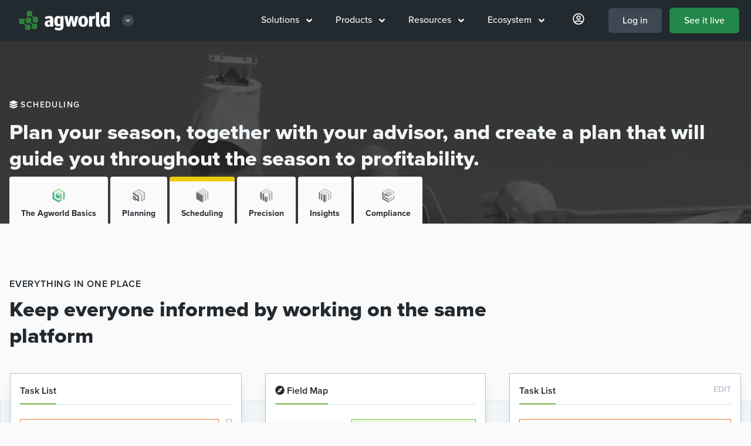

--- FILE ---
content_type: text/html; charset=UTF-8
request_url: https://www.agworld.com/us/products/scheduling/
body_size: 11122
content:
<!doctype html>
<html class="no-js" lang="en-us">

<head>

  <link rel="canonical" href="https://www.agworld.com/us/products/scheduling/" />
    <link rel="alternate" hreflang="en-US" href="https://www.agworld.com/us/products/scheduling/" />
    <link rel="alternate" hreflang="en-AU" href="https://www.agworld.com/au/products/scheduling/" />
    <link rel="alternate" hreflang="en-NZ" href="https://www.agworld.com/nz/products/scheduling/" />
    <link rel="alternate" hreflang="en-ZA" href="https://www.agworld.com/za/products/scheduling/" />
    <link rel="alternate" hreflang="en-CA" href="https://www.agworld.com/ca/products/scheduling/" />
    <link rel="alternate" hreflang="en-EU" href="https://www.agworld.com/eu/products/scheduling/" />

  <meta charset="utf-8">
  <meta http-equiv="x-ua-compatible" content="ie=edge">
  <meta name="viewport" content="width=device-width, initial-scale=1, shrink-to-fit=no">
  <!-- todo: complete manifest file: https://developers.google.com/web/fundamentals/web-app-manifest/ -->
  <link rel="apple-touch-icon" href="icon.png">

  <!-- Noindex -->

  <!-- Title and Description -->
  <title>Agworld product offerings | Agworld</title>
  <meta name="description" content='Agworld connects growers with their stakeholders'>

  <!--  Open Graph -->
  <meta property="og:title" content="Agworld product offerings">
  <meta property="og:description" content="Agworld connects growers with their stakeholders">
  <meta property="og:image" content="https://agw.imgix.net/agworld.jpg?w=1942&h=1200&fit=crop&format=jpg&auto=compress">
  <meta property="og:url" content="/us/products/scheduling/">
  <meta name="twitter:card" content="summary_large_image">
  <meta property="og:site_name" content="Agworld Farm Management Software">

  <!-- Tells imgix to serve images that work with lazysizes -->
  <meta property="ix:srcAttribute" content="data-src">
  <meta property="ix:srcsetAttribute" content="data-srcset">

  <!-- Facebook verification --->
  <meta name="facebook-domain-verification" content="4fdn6qwiifaro3986b9ggevc7c2xmn" />

  <!-- Alpine JS -->
  <script 
  src="https://unpkg.com/alpinejs@3.8.1/dist/cdn.min.js"
  defer 
  ></script>

  <!-- Fonts -->
  <script src="https://kit.fontawesome.com/fb0f5db725.js" crossorigin="anonymous"></script>
  <link rel="stylesheet" href="https://use.typekit.net/epm5lor.css">


  <!-- Mapbox -->
  <link href="https://api.mapbox.com/mapbox-gl-js/v2.9.1/mapbox-gl.css" rel="stylesheet">
  <script src="https://api.mapbox.com/mapbox-gl-js/v2.9.1/mapbox-gl.js"></script>


  <link href="/stylesheets/styles-f4c2a4b8.css" rel="stylesheet" />

  <!--  Lead form reCAPTCHA script  -->

<!-- Google Tag Manager -->
<script>(function(w,d,s,l,i){w[l]=w[l]||[];w[l].push({'gtm.start':
new Date().getTime(),event:'gtm.js'});var f=d.getElementsByTagName(s)[0],
j=d.createElement(s),dl=l!='dataLayer'?'&l='+l:'';j.async=true;j.src=
'https://www.googletagmanager.com/gtm.js?id='+i+dl;f.parentNode.insertBefore(j,f);
})(window,document,'script','dataLayer','GTM-TX2JTVX');</script>
<!-- End Google Tag Manager --></head>
<body class="overflow-x-hidden flex flex-col us us_products us_products_scheduling us_products_scheduling_index" style="z-index: 800;">

    <!-- NAV MENU THREE -->
<nav x-data="{ open: false }" class="sticky top-0" style="z-index: 999;">

  <div class="w-full px-5 py-3 bg-black" style="z-index: 600;">
    <div class="flex items-center justify-between">
  
      <div class="">
        <a href="/us/"><img class="lg:hidden align-bottom py-1"
            src="https://agworld-marketing.s3.amazonaws.com/0_group/logo/agworld-emblem.svg" alt="Agworld Farm Management Software Small Logo"
            aria-label="Agworld Farm Management Software Mobile"></a>

        
        <div class="hidden lg:inline-block align-middle px-3 z-50 group relative nav-lg">
          <div class="nav-bigdrop">
          <a href="/us/" class="flex align-middle items-center nav-parent py-1">
              <img class="block w-40"
              src="https://agworld-marketing.s3.amazonaws.com/0_group/logo/agworld-reversed.svg" alt="Agworld Farm Management Software Main Logo"
              aria-label="Agworld Farm Management Software Desktop">
              <div class="ml-4 text-xs flex w-5 h-5 items-center justify-center bg-grey-darkest group-hover:bg-grey-darker group-hover:text-white rounded-full text-grey">
                <i class="fas fa-angle-down block mx-auto"></i>
              </div>
          </a> 

          <div class="nav-dropdown-logos">
            <div class="flex flex-col bg-black border border-grey-darkest px-4 pt-4 pb-6 mt-2 w-56 z-50">
              <a href="https://semios.com" class="flex py-2 px-4 rounded w-full hover:bg-grey-darkest"><img class="h-8" src="https://agworld-marketing.s3.amazonaws.com/0_group/logo/semios-reversed.svg"></a>
              <a href="https://greenbook.net" class="flex py-2 px-4 rounded w-full hover:bg-grey-darkest"><img class="h-8" src="https://agworld-marketing.s3.amazonaws.com/0_group/logo/greenbook-reversed.svg"></a>
            </div>
          </div>

        </div>
        </div>
            
      </div>
  
      <div class="phone-call lg:hidden w-2/3 md:w-1/2 px-12 mx-auto">
        <a class=" hover:bg-grey-darkest border border-grey-darker block pt-2 pb-1 rounded text-center"
          href="tel:17242496753"
          aria-label="Contact the Agworld Farm Management Software Support Team"><span class="text-xl text-grey-darker"><i
              class="fas fa-phone"></i></span></a>
      </div>
  
      <div class="flex">
            <div class="hidden lg:block">
              <div class="flex nav-lg">
              <div class="nav-bigdrop nav-lg ">
                <div class="nav-parent"><a href="/us/solutions">Solutions <i class="ml-2 fas fa-angle-down" data-fa-transform="down-2"></i></a></div>
                <div class="nav-dropdown w-full"><div class="flex flex-col w-100">

    <a class="m4 group mt-0" href="/us/solutions/for-growers"><span class="group-hover:underline"><i class="fas fa-user mr-3"></i>For growers</span> <span class="group-hover:translate-x-2 transform duration-100 ml-6"><i class="fas fa-angle-right"></i></span></a>
    <div class="flex space-x-4 w-full">
    <div class="flex-1">
    <a href="/us/solutions/for-growers/row-crops/pre-season" class="text-black flex hover:underline m5 px-1 mt-2 mb-1 leading-tight ">Row crops</a>
        <ul class="pl-2 text-grey-darker">
            <li><a href="/us/solutions/for-growers/row-crops/pre-season" >Pre-season planning</a></li>
            <li><a href="/us/solutions/for-growers/row-crops/in-season" >In-season execution</a></li>
            <li><a href="/us/solutions/for-growers/row-crops/farm-performance" >Farm performance</a></li>
        </ul>
    </div>
    <div class="flex-1">
    <a href="/us/solutions/for-growers/permanent-crops/pre-season" class="text-black flex hover:underline m5 px-1 mt-2 mb-1 leading-tight "></i>Permanent crops</a>
        <ul class="pl-2 text-grey-darker">
            <li><a href="/us/solutions/for-growers/permanent-crops/pre-season" >Pre-season planning</a></li>
            <li><a href="/us/solutions/for-growers/permanent-crops/in-season" >In-season execution</a></li>
            <li><a href="/us/solutions/for-growers/permanent-crops/farm-performance" >Farm performance</a></li>
        </ul>
    </div>
    </div>

    <a class="m4 group" href="/us/solutions/for-service-providers"><span class="group-hover:underline"><i class="fas fa-users mr-3"></i>For service providers</span> <span class="group-hover:translate-x-2 transform duration-100 ml-6"><i class="fas fa-angle-right"></i></span></a>
        <div class="flex space-x-4 w-full">

        <ul class="flex-1">
            <li><a href="/us/solutions/for-service-providers/grower-engagement" >Grower engagement</a></li>
            <li><a href="/us/solutions/for-service-providers/precision" >Precision agronomy</a></li>
        </ul>
        <ul class="flex-1">
            <li><a href="/us/solutions/for-service-providers/pre-season" >Pre-season planning</a></li>
            <li><a href="/us/solutions/for-service-providers/in-season" >In-season execution</a></li>
        </ul>
        </div>

    <a class="m4" href="/us/solutions/for-contractors"><span class="group-hover:underline"><i class="fas fa-chart-network mr-3"></i>For contractors</span> <span class="group-hover:translate-x-2 transform duration-100 ml-6"><i class="fas fa-angle-right"></i></span></a>
        <ul>
            <li><a href="/us/solutions/for-contractors" >Connect with your clients</a></li>
        </ul>

</div></div>
              </div>
              <div class="nav-bigdrop nav-lg ">
                <div class="nav-parent"><a href="/us/products">Products <i class="ml-2 fas fa-angle-down" data-fa-transform="down-2"></i></a></div>
                <div class="nav-dropdown w-full"><div class="flex flex-col w-56 pt-6">

<!-- 
<a class="m4 group mt-0" href="/us/products"><span class="group-hover:underline"><i class="fak fa-agworld-sm mr-3 text-xl" data-fa-transform="down-1"></i></i>Products</span> <span class="group-hover:translate-x-2 transform duration-100 ml-6"><i class="fas fa-angle-right"></i></span></a>
-->
<a href="/us/products" class="flex-row items-center "><img src="https://agworld-marketing.s3.amazonaws.com/icon/mod/core.svg" alt="The agworld basics" class="h-6 w-6 mr-3"><p>The Agworld Basics</p></a>
<a href="/us/products/planning" class="flex-row items-center "><img src="https://agworld-marketing.s3.amazonaws.com/icon/mod/planning.svg" alt="Agworld planning" class="h-6 w-6 mr-3"><p>Planning</p></a>
<a href="/us/products/scheduling" class="flex-row items-center "><img src="https://agworld-marketing.s3.amazonaws.com/icon/mod/scheduling.svg" alt="Agworld scheduling" class="h-6 w-6 mr-3"><p>Scheduling</p></a>
<a href="/us/products/precision" class="flex-row items-center "><img src="https://agworld-marketing.s3.amazonaws.com/icon/mod/precision.svg" alt="Agworld precision" class="h-6 w-6 mr-3"><p>Precision</p></a>
<a href="/us/products/insights" class="flex-row items-center "><img src="https://agworld-marketing.s3.amazonaws.com/icon/mod/insights.svg" alt="Agworld insights" class="h-6 w-6 mr-3"><p>Insights</p></a>
    <a href="/us/products/compliance" class="flex-row items-center "><img src="https://agworld-marketing.s3.amazonaws.com/icon/mod/compliance.svg" alt="Agworld compliance" class="h-6 w-6 mr-3"><p>Compliance</p></a>
</div>
</div>
              </div>
              <div class="nav-bigdrop nav-lg ">
                <div class="nav-parent"><a href="/us/resources">Resources <i class="ml-2 fas fa-angle-down" data-fa-transform="down-2"></i></a></div>
                <div class="nav-dropdown w-full"><div class="flex flex-col w-100">
  <div class="w-full">
      <a class="mt-0 m4 group"
        href="/us/customers"><span class="group-hover:underline"><i class="fas fa-building mr-3"></i>Customers</span> <span class="group-hover:translate-x-2 transform duration-100 pr-5 block text-sm text-grey font-medium group-hover:no-underline">More <i class="fas fa-angle-right text-grey-darkest" data-fa-transform="down-2 right-5"></i></span></a>
        <div class="w-full">
            <article class="flex flex-row items-center group">
              <a href="/us/customers/speciality-crop-company/" class="w-16 h-16 flex items-center">
              <picture class="">
  <source
    data-srcset="https://agw.imgix.net/client_speccrop_02.jpg?auto=format&w=60&h=60&fit=crop 1x,
            https://agw.imgix.net/client_speccrop_02.jpg?auto=format&dpr=2&w=60&h=60&fit=crop 2x"
    media="(min-width: 1280px)"
  >
  <source
    data-srcset="https://agw.imgix.net/client_speccrop_02.jpg?auto=format&w=60&h=60&fit=crop 1x,
            https://agw.imgix.net/client_speccrop_02.jpg?auto=format&dpr=2&w=60&h=60&fit=crop 2x"
    media="(min-width: 1024px)"
  >
  <source
    data-srcset="https://agw.imgix.net/client_speccrop_02.jpg?auto=format&w=60&h=60&fit=crop 1x,
            https://agw.imgix.net/client_speccrop_02.jpg?auto=format&dpr=2&w=60&h=60&fit=crop 2x"
    media="(min-width: 768px)"
  >
  <source
    data-srcset="https://agw.imgix.net/client_speccrop_02.jpg?auto=format&w=60&h=60&fit=crop 1x,
            https://agw.imgix.net/client_speccrop_02.jpg?auto=format&dpr=2&w=60&h=60&fit=crop 2x"
    media="(max-width: 767px)"
  >
  <img data-src="https://agw.imgix.net/client_speccrop_02.jpg?auto=format&w=60&h=60&fit=crop"
    alt="Agworld Farm Management Software Client, The Specialty Crop Company"
    title="Agworld Farm Management Software Client, The Specialty Crop Company"
    class="lazyload align-bottom rounded border border-white shadow"
  >
</picture>
  
              </a>
              <a href="/us/customers/speciality-crop-company/" class="leading-tight flex-1 font-black">The Specialty Crop Company</a>
            </article>
            <article class="flex flex-row items-center group">
              <a href="/us/customers/caledonia-farmers-elevator/" class="w-16 h-16 flex items-center">
              <picture class="">
  <source
    data-srcset="https://agw.imgix.net/client_cfe_02.jpg?auto=format&w=60&h=60&fit=crop 1x,
            https://agw.imgix.net/client_cfe_02.jpg?auto=format&dpr=2&w=60&h=60&fit=crop 2x"
    media="(min-width: 1280px)"
  >
  <source
    data-srcset="https://agw.imgix.net/client_cfe_02.jpg?auto=format&w=60&h=60&fit=crop 1x,
            https://agw.imgix.net/client_cfe_02.jpg?auto=format&dpr=2&w=60&h=60&fit=crop 2x"
    media="(min-width: 1024px)"
  >
  <source
    data-srcset="https://agw.imgix.net/client_cfe_02.jpg?auto=format&w=60&h=60&fit=crop 1x,
            https://agw.imgix.net/client_cfe_02.jpg?auto=format&dpr=2&w=60&h=60&fit=crop 2x"
    media="(min-width: 768px)"
  >
  <source
    data-srcset="https://agw.imgix.net/client_cfe_02.jpg?auto=format&w=60&h=60&fit=crop 1x,
            https://agw.imgix.net/client_cfe_02.jpg?auto=format&dpr=2&w=60&h=60&fit=crop 2x"
    media="(max-width: 767px)"
  >
  <img data-src="https://agw.imgix.net/client_cfe_02.jpg?auto=format&w=60&h=60&fit=crop"
    alt="Agworld Farm Management Software Client, Caledonia Farmers Elevator"
    title="Agworld Farm Management Software Client, Caledonia Farmers Elevator"
    class="lazyload align-bottom rounded border border-white shadow"
  >
</picture>
  
              </a>
              <a href="/us/customers/caledonia-farmers-elevator/" class="leading-tight flex-1 font-black">Caledonia Farmers Elevator</a>
            </article>
          </div>


    </div>
  <div class="w-full">
      <a class="m4 group"
        href="/us/blog"><span class="group-hover:underline"><i class="fas fa-pencil mr-3"></i>Blog</span> <span class="group-hover:translate-x-2 transform duration-100 pr-5 block text-sm text-grey font-medium group-hover:no-underline">More <i class="fas fa-angle-right text-grey-darkest" data-fa-transform="down-2 right-5"></i></span></a>
        <div class="w-full">
            <article class="flex flex-row items-center group">
              <a href="/us/blog/driving-success-with-john-deere-integration/" class="w-16 h-16 flex items-center">
              <picture class="">
  <source
    data-srcset="https://agw.imgix.net/article_johndeere_03.jpg?auto=format&w=60&h=60&fit=crop 1x,
            https://agw.imgix.net/article_johndeere_03.jpg?auto=format&dpr=2&w=60&h=60&fit=crop 2x"
    media="(min-width: 1280px)"
  >
  <source
    data-srcset="https://agw.imgix.net/article_johndeere_03.jpg?auto=format&w=60&h=60&fit=crop 1x,
            https://agw.imgix.net/article_johndeere_03.jpg?auto=format&dpr=2&w=60&h=60&fit=crop 2x"
    media="(min-width: 1024px)"
  >
  <source
    data-srcset="https://agw.imgix.net/article_johndeere_03.jpg?auto=format&w=60&h=60&fit=crop 1x,
            https://agw.imgix.net/article_johndeere_03.jpg?auto=format&dpr=2&w=60&h=60&fit=crop 2x"
    media="(min-width: 768px)"
  >
  <source
    data-srcset="https://agw.imgix.net/article_johndeere_03.jpg?auto=format&w=60&h=60&fit=crop 1x,
            https://agw.imgix.net/article_johndeere_03.jpg?auto=format&dpr=2&w=60&h=60&fit=crop 2x"
    media="(max-width: 767px)"
  >
  <img data-src="https://agw.imgix.net/article_johndeere_03.jpg?auto=format&w=60&h=60&fit=crop"
    alt="Agworld - John Deere integration: driving success in the field"
    title="Agworld - John Deere integration: driving success in the field"
    class="lazyload align-bottom rounded border border-white shadow"
  >
</picture>
  
              </a>
              <a href="/us/blog/driving-success-with-john-deere-integration/" class="leading-tight flex-1">Agworld - John Deere integration: driving success in the field</a>
            </article>
            <article class="flex flex-row items-center group">
              <a href="/us/blog/using-on-farm-data-for-decisions-that-matter/" class="w-16 h-16 flex items-center">
              <picture class="">
  <source
    data-srcset="https://agw.imgix.net/semios-graphic.jpg?auto=format&w=60&h=60&fit=crop 1x,
            https://agw.imgix.net/semios-graphic.jpg?auto=format&dpr=2&w=60&h=60&fit=crop 2x"
    media="(min-width: 1280px)"
  >
  <source
    data-srcset="https://agw.imgix.net/semios-graphic.jpg?auto=format&w=60&h=60&fit=crop 1x,
            https://agw.imgix.net/semios-graphic.jpg?auto=format&dpr=2&w=60&h=60&fit=crop 2x"
    media="(min-width: 1024px)"
  >
  <source
    data-srcset="https://agw.imgix.net/semios-graphic.jpg?auto=format&w=60&h=60&fit=crop 1x,
            https://agw.imgix.net/semios-graphic.jpg?auto=format&dpr=2&w=60&h=60&fit=crop 2x"
    media="(min-width: 768px)"
  >
  <source
    data-srcset="https://agw.imgix.net/semios-graphic.jpg?auto=format&w=60&h=60&fit=crop 1x,
            https://agw.imgix.net/semios-graphic.jpg?auto=format&dpr=2&w=60&h=60&fit=crop 2x"
    media="(max-width: 767px)"
  >
  <img data-src="https://agw.imgix.net/semios-graphic.jpg?auto=format&w=60&h=60&fit=crop"
    alt="Using On-Farm Data for Decisions that Matter"
    title="Using On-Farm Data for Decisions that Matter"
    class="lazyload align-bottom rounded border border-white shadow"
  >
</picture>
  
              </a>
              <a href="/us/blog/using-on-farm-data-for-decisions-that-matter/" class="leading-tight flex-1">Using On-Farm Data for Decisions that Matter</a>
            </article>
          </div>
  </div>
  <div class="w-full">
      <a class="m4 group"
        href="/us/whats-new"><span class="group-hover:underline"><i class="fas fa-sparkles mr-3"></i>What's new</span> <span class="group-hover:translate-x-2 transform duration-100 pr-5 block text-sm text-grey font-medium group-hover:no-underline">More <i class="fas fa-angle-right text-grey-darkest" data-fa-transform="down-2 right-5"></i></span></a>
        <div class="w-full">
            <article class="flex flex-row items-center group">
              <a href="/us/new/new-shed-safety-features/" class="w-16 h-16 flex items-center">
              <picture class="">
  <source
    data-srcset="https://agw.imgix.net/article_083.jpg?auto=format&w=60&h=60&fit=crop 1x,
            https://agw.imgix.net/article_083.jpg?auto=format&dpr=2&w=60&h=60&fit=crop 2x"
    media="(min-width: 1280px)"
  >
  <source
    data-srcset="https://agw.imgix.net/article_083.jpg?auto=format&w=60&h=60&fit=crop 1x,
            https://agw.imgix.net/article_083.jpg?auto=format&dpr=2&w=60&h=60&fit=crop 2x"
    media="(min-width: 1024px)"
  >
  <source
    data-srcset="https://agw.imgix.net/article_083.jpg?auto=format&w=60&h=60&fit=crop 1x,
            https://agw.imgix.net/article_083.jpg?auto=format&dpr=2&w=60&h=60&fit=crop 2x"
    media="(min-width: 768px)"
  >
  <source
    data-srcset="https://agw.imgix.net/article_083.jpg?auto=format&w=60&h=60&fit=crop 1x,
            https://agw.imgix.net/article_083.jpg?auto=format&dpr=2&w=60&h=60&fit=crop 2x"
    media="(max-width: 767px)"
  >
  <img data-src="https://agw.imgix.net/article_083.jpg?auto=format&w=60&h=60&fit=crop"
    alt="New Shed Safety Features now available"
    title="New Shed Safety Features now available"
    class="lazyload align-bottom rounded border border-white shadow"
  >
</picture>
  
              </a>
              <a href="/us/new/new-shed-safety-features/" class="leading-tight flex-1">New Shed Safety Features now available</a>
            </article>
            <article class="flex flex-row items-center group">
              <a href="/us/new/dynamic-calculations/" class="w-16 h-16 flex items-center">
              <picture class="">
  <source
    data-srcset="https://agw.imgix.net/client_larcombeAg_007.jpg?auto=format&w=60&h=60&fit=crop 1x,
            https://agw.imgix.net/client_larcombeAg_007.jpg?auto=format&dpr=2&w=60&h=60&fit=crop 2x"
    media="(min-width: 1280px)"
  >
  <source
    data-srcset="https://agw.imgix.net/client_larcombeAg_007.jpg?auto=format&w=60&h=60&fit=crop 1x,
            https://agw.imgix.net/client_larcombeAg_007.jpg?auto=format&dpr=2&w=60&h=60&fit=crop 2x"
    media="(min-width: 1024px)"
  >
  <source
    data-srcset="https://agw.imgix.net/client_larcombeAg_007.jpg?auto=format&w=60&h=60&fit=crop 1x,
            https://agw.imgix.net/client_larcombeAg_007.jpg?auto=format&dpr=2&w=60&h=60&fit=crop 2x"
    media="(min-width: 768px)"
  >
  <source
    data-srcset="https://agw.imgix.net/client_larcombeAg_007.jpg?auto=format&w=60&h=60&fit=crop 1x,
            https://agw.imgix.net/client_larcombeAg_007.jpg?auto=format&dpr=2&w=60&h=60&fit=crop 2x"
    media="(max-width: 767px)"
  >
  <img data-src="https://agw.imgix.net/client_larcombeAg_007.jpg?auto=format&w=60&h=60&fit=crop"
    alt="Dynamic Calculations, now available on iOS in Australia"
    title="Dynamic Calculations, now available on iOS in Australia"
    class="lazyload align-bottom rounded border border-white shadow"
  >
</picture>
  
              </a>
              <a href="/us/new/dynamic-calculations/" class="leading-tight flex-1">Dynamic Calculations, now available on iOS in Australia</a>
            </article>
          </div>
  </div>
</div>
</div>
              </div>
              <div class="nav-bigdrop nav-lg ">
                <div class="nav-parent"><a href="/us/ecosystem">Ecosystem <i class="ml-2 fas fa-angle-down" data-fa-transform="down-2"></i></a></div>
                <div class="nav-dropdown w-full"><div class="w-64">
    <a class="m4 group"
        href="/us/ecosystem/farming"><span class="group-hover:underline"><i class="fas fa-tractor mr-3"></i>Farming</span> <span class="group-hover:translate-x-2 transform duration-100 ml-6"><i class="fas fa-angle-right"></i></span></a>
      <div class="flex space-x-6 w-full">
        <ul class="flex-1">
        <li><a href="/us/ecosystem/farming/#accounting">Accounting</a></li>
        <li><a href="/us/ecosystem/farming/#analytics">Analytics</a></li>
        <li><a href="/us/ecosystem/farming/#inventory">Inventory</a></li>
        <li><a href="/us/ecosystem/farming/#grain">Grain</a></li>
        </ul>
        <ul class="flex-1">
        <li><a href="/us/ecosystem/farming/#machinery">Machinery</a></li>
        <li><a href="/us/ecosystem/farming/#precision">Precision</a></li>
        </ul>
      </div>

    <a class="m4 group"
        href="/us/ecosystem/agronomy"><span class="group-hover:underline"><i class="fas fa-tasks mr-3"></i>Agronomy</span> <span class="group-hover:translate-x-2 transform duration-100 ml-6"><i class="fas fa-angle-right"></i></span></a>

        <ul>
        <li><a href="/us/ecosystem/agronomy/#compliance">Compliance</a><br /></li>
        <li><a href="/us/ecosystem/agronomy/#laboratories">Laboratories</a><br /></li>
        <li><a href="/us/ecosystem/agronomy/#precision">Precision</a></li>
        </ul>


    <a class="m4 group"
        href="/us/ecosystem/ag-retail"><span class="group-hover:underline"><i class="fas fa-chart-pie mr-3"></i>Ag retail</span> <span class="group-hover:translate-x-2 transform duration-100 ml-6"><i class="fas fa-angle-right"></i></span></a>
        <ul>
        <li><a href="/us/ecosystem/ag-retail/#accounting">Accounting</a><br /></li>
        <li><a href="/us/ecosystem/ag-retail/#commerce">Commerce</a><br /></li>
        <li><a href="/us/ecosystem/ag-retail/#finance">Finance</a><br /></li>
        <li><a href="/us/ecosystem/ag-retail/#precision">Precision</a></li>
        </ul>
</div>
</div>
              </div>   
              <div class="nav-bigdrop nav-lg hidden xl:block ">
                <div class="nav-parent"><a href="https://us.agworld.co/login"><i class="text-xl mx-2 far fa-user-circle" data-fa-transform="down-1"></i></a></div>
                <div class="nav-dropdown w-full"><div class="w-64">
      <a class="m4 group" href="https://us.agworld.co/login"><span class="group-hover:underline"><i class="fas fa-user-circle mr-3"></i>My Agworld</span> <span class="group-hover:translate-x-2 transform duration-100 ml-6"><i class="fas fa-angle-right"></i></span></a>
      
        <a class="items-center my-1" href="https://help.agworld.com"><i class="fas fa-life-ring mr-3"></i>Help</a>
        <a class="items-center my-1" href="/us/contact"><i class="fas fa-comments-alt mr-3"></i>Contact us</a>
        <a class="items-center my-1" href="/us/careers"><i class="fas fa-globe mr-3"></i>Careers at Agworld</a>

        <a class="m4 group" href="https://greenbook.net" target="_blank"><span class="group-hover:underline"><i class="fak fa-agworld mr-3"></i>Agworld DBX</span> <span class="group-hover:translate-x-2 transform duration-100 ml-6"><i class="fas fa-angle-right"></i></span></a>
        <div class="">
        <iframe src="https://www.greenbook.net/embed/small" height="38px" width="100%" scrolling="No" title="Agworld DBX label search" style="border:none;"></iframe>
          <p class="text-sm font-medium py-0 mt-2">Search Agworld DBX by label, manufacturer, ingredient or pest.</p> 
        </div>
</div>
</div>
              </div>

              <div class=""><a id="login" class="font-medium rounded-md block px-6 ml-3 py-2 no-underline text-white bg-grey-darkest hover:bg-grey-darker border border-black" href="https://us.agworld.com/login">Log in</a></div>   
              <div class=""><a id="signup" class="font-medium rounded-md block px-6 ml-3 py-2 no-underline text-white bg-brand-update hover:bg-brand shadow border border-brand-dark hover:border-brand-darker" href="/us/see-it-live">See it live</a></div>   
            </div>
            </div>
  
            <button @click="open = !open" type="button"
            class="block lg:hidden p-3 text-grey-light hover:text-white focus:outline-none focus:text-white"
            :class="{ 'transition transform-180': isOpen }"
            >
               <svg
              class="h-6 w-6 fill-current"
              xmlns="http://www.w3.org/2000/svg"
              viewBox="0 0 24 24"
            >

                <path
                x-show="open"
                fill-rule="evenodd"
                clip-rule="evenodd"
                d="M18.278 16.864a1 1 0 0 1-1.414 1.414l-4.829-4.828-4.828 4.828a1 1 0 0 1-1.414-1.414l4.828-4.829-4.828-4.828a1 1 0 0 1 1.414-1.414l4.829 4.828 4.828-4.828a1 1 0 1 1 1.414 1.414l-4.828 4.829 4.828 4.828z"
              />
              <path
                x-show="!open"
                fill-rule="evenodd"
                d="M4 5h16a1 1 0 0 1 0 2H4a1 1 0 1 1 0-2zm0 6h16a1 1 0 0 1 0 2H4a1 1 0 0 1 0-2zm0 6h16a1 1 0 0 1 0 2H4a1 1 0 0 1 0-2z"
              />
              
              
              </svg>
            </button>
      </div>
  
    </div>
  
    </div>

      <!-- Mobile menu -->
      <div class="absolute top-0 flex right-0 max-w-md w-5/6 sm:w-auto h-screen" style="margin-top:72px;" x-show="open" @click.away="open = false">
        <div class="nav-sm py-5 bg-black border-t-2 border-grey-darker shadow-inner shadown-lg flex-1" >
  
          
  <ul class="pl-6">
    <li class="text-grey-light" x-data="{selected:null}" >
      <div class="flex items-center justify-between font-bold text-xl pt-2 sm:pt-4">
        <a href="/us/solutions" class="flex-1">Solutions</a>
        <button type="button" class="focus:outline-none flex rounded-full justify-center items-center hover:bg-grey-darkest py-2 px-4 mx-5" @click="selected !== 1 ? selected = 1 : selected = null">
          <span x-show="selected !== 1" class="fas fa-angle-down" data-fa-transform="down-2"></span>
          <span x-show="selected == 1" class="fas fa-angle-up" data-fa-transform="down-1"></span>
        </button>
      </div>
      <div class="w-full overflow-hidden transition-all max-h-0 duration-500" style="" x-ref="container1"
        x-bind:style="selected == 1 ? 'max-height: ' + $refs.container1.scrollHeight + 'px' : ''">
        <div class="flex flex-col  sub">
          <a href="/us/solutions/for-growers" class="flex-1 text-lg font-bold">For growers</a>
          <a href="/us/solutions/for-service-providers" class="flex-1 text-lg font-bold">For service providers</a>
          <a href="/us/solutions/for-contractors" class="flex-1 text-lg font-bold">For contractors</a>
        </div>
      </div>
    </li>
  </ul>

  <ul class="pl-6">
    <li class="text-grey-light" x-data="{selected:null}" >
      <div class="flex items-center justify-between font-bold text-xl pt-2 sm:pt-4">
        <a href="/us/products" class="flex-1">Products</a>
        <button type="button" class="focus:outline-none flex rounded-full justify-center items-center hover:bg-grey-darkest py-2 px-4 mx-5" @click="selected !== 1 ? selected = 1 : selected = null">
          <span x-show="selected !== 1" class="fas fa-angle-down" data-fa-transform="down-2"></span>
          <span x-show="selected == 1" class="fas fa-angle-up" data-fa-transform="down-1"></span>
        </button>
      </div>
      <div class="w-full overflow-hidden transition-all max-h-0 duration-500" style="" x-ref="container1"
        x-bind:style="selected == 1 ? 'max-height: ' + $refs.container1.scrollHeight + 'px' : ''">
        <div class="flex flex-col  sub">
          <a href="/us/products" class="flex-1 text-lg font-bold">The Agworld Basics</a>
          <a href="/us/products/planning" class="flex-1 text-lg font-bold">Planning</a>
          <a href="/us/products/scheduling" class="flex-1 text-lg font-bold">Scheduling</a>
          <a href="/us/products/precision" class="flex-1 text-lg font-bold">Precision</a>
          <a href="/us/products/insights" class="flex-1 text-lg font-bold">Insights</a>
              <a href="/us/products/compliance" class="flex-1 text-lg font-bold">Compliance</a>
        </div>
      </div>
    </li>
  </ul>

    <ul class="pl-6">
    <li class="text-grey-light" x-data="{selected:null}" >
      <div class="flex items-center justify-between font-bold text-xl pt-2 sm:pt-4">
        <a href="/us/resources" class="flex-1">Resources</a>
        <button type="button" class="focus:outline-none flex rounded-full justify-center items-center hover:bg-grey-darkest py-2 px-4 mx-5" @click="selected !== 1 ? selected = 1 : selected = null">
          <span x-show="selected !== 1" class="fas fa-angle-down" data-fa-transform="down-2"></span>
          <span x-show="selected == 1" class="fas fa-angle-up" data-fa-transform="down-1"></span>
        </button>
      </div>
      <div class="w-full overflow-hidden transition-all max-h-0 duration-500" style="" x-ref="container1"
        x-bind:style="selected == 1 ? 'max-height: ' + $refs.container1.scrollHeight + 'px' : ''">
        <div class="flex flex-col  sub">
          <a href="/us/customers" class="flex-1 text-lg font-bold">Customers</a>
          <a href="/us/blog" class="flex-1 text-lg font-bold">Blog</a>
          <a href="/us/whats-new" class="flex-1 text-lg font-bold">What's new</a>
        </div>
      </div>
    </li>
  </ul>


    <ul class="pl-6">
    <li class="text-grey-light" x-data="{selected:null}" >
      <div class="flex items-center justify-between font-bold text-xl pt-2 sm:pt-4">
        <a href="/us/ecosystem" class="flex-1">Ecosystem</a>
        <button type="button" class="focus:outline-none flex rounded-full justify-center items-center hover:bg-grey-darkest py-2 px-4 mx-5" @click="selected !== 1 ? selected = 1 : selected = null">
          <span x-show="selected !== 1" class="fas fa-angle-down" data-fa-transform="down-2"></span>
          <span x-show="selected == 1" class="fas fa-angle-up" data-fa-transform="down-1"></span>
        </button>
      </div>
      <div class="w-full overflow-hidden transition-all max-h-0 duration-500" style="" x-ref="container1"
        x-bind:style="selected == 1 ? 'max-height: ' + $refs.container1.scrollHeight + 'px' : ''">
        <div class="flex flex-col  sub">
          <a href="/us/ecosystem/farming" class="flex-1 text-lg font-bold">Farming</a>
          <a href="/us/ecosystem/agronomy" class="flex-1 text-lg font-bold">Agronomy</a>
          <a href="/us/ecosystem/ag-retail" class="flex-1 text-lg font-bold">Ag retail</a>
        </div>
      </div>
    </li>
  </ul>

    <ul class="pl-6 pb-4">
    <li class="text-grey-light" >


      <div class="font-bold text-xl pt-2 sm:pt-4 flex">
        <a href="/us/contact" class="flex-1">Contact us</a>
      </div>
      <div class="font-bold text-xl pt-2 sm:pt-4 flex">
        <a href="/us/careers" class="flex-1">Careers</a>
      </div>
    </li>
  </ul>

  <div class="flex flex-wrap items-center px-2">
    <a class="font-medium rounded block py-2 px-10 m-4 text-grey bg-grey-darkest hover:bg-grey-darker border border-grey-darker hover:border-grey-dark" href="https://us.agworld.co/login">Log in</a>
    <a class="font-medium rounded block py-2 px-10 m-4 text-grey-darkest bg-primary hover:bg-primary-light border border-primary-dark" href="/us/see-it-live">See it live</a>
  </div>
  
        </div>
      </div>
        <!-- /Mobile menu -->
  </nav>

  <div class="mt-20 flex-1">
    <div class="overflow-hidden block relative -mt-20 pt-20 text-grey-lighter -z-20">

  <video class="hidden md:flex md:min-w-full min-h-full bg-black absolute right-0 top-0 -z-10" playsinline autoplay muted loop poster="https://agw.imgix.net/vid/banner_12b.jpg?auto=format">
      <source src="https://agworld-marketing.s3.amazonaws.com/vid/banner_12b.mp4" type="video/mp4">
  </video>
  <img class="md:hidden min-h-full bg-black absolute top-0 -z-20" src="https://agw.imgix.net/vid/banner_12b.jpg?auto=format&w=750&h=700&fit=crop">

  <div class="container mx-auto p-4 z-30">
      <div class="text-grey-lighter w-full mb-16">
        <h1 class="h4 self-start"><i class="fas fa-layer-group"></i> Scheduling</h1>
        <h2 class="text-3xl lg:text-4xl leading-tight">Plan your season, together with your advisor, and create a plan that will guide you throughout the season to profitability.</h2>
      </div>
  </div>
</div>
 

<div class="container mx-auto px-4 md:-mt-20 -mt-12">
    <div class="flex flex-wrap">
        <a href="/us/products" class="rounded-t pmenu px-4 md:px-3 xl:px-5 md:pb-2 pb-6 pt-3 hover:border-primary border-t-8 mr-1 border-white"><img src="https://agworld-marketing.s3.amazonaws.com/icon/mod/core.svg" class="h-6 w-6 mx-auto"><div class="hidden md:block"><p>The Agworld Basics</p></div></a>
        <a href="/us/products/planning" class="rounded-t pmenu px-4 md:px-3 xl:px-5 md:pb-2 pb-6 pt-3 hover:border-primary border-t-8 mr-1 border-white"><img src="https://agworld-marketing.s3.amazonaws.com/icon/mod/planning.svg" class="h-6 w-6 mx-auto"><div class="hidden md:block"><p>Planning</p></div></a>
        <a href="/us/products/scheduling" class="rounded-t pmenu px-4 md:px-3 xl:px-5 md:pb-2 pb-6 pt-3 hover:border-primary border-t-8 mr-1 border-primary"><img src="https://agworld-marketing.s3.amazonaws.com/icon/mod/scheduling.svg" class="h-6 w-6 mx-auto"><div class="hidden md:block"><p>Scheduling</p></div></a>
        <a href="/us/products/precision" class="rounded-t pmenu px-4 md:px-3 xl:px-5 md:pb-2 pb-6 pt-3 hover:border-primary border-t-8 mr-1 border-white"><img src="https://agworld-marketing.s3.amazonaws.com/icon/mod/precision.svg" class="h-6 w-6 mx-auto"><div class="hidden md:block"><p>Precision</p></div></a>
        <a href="/us/products/insights" class="rounded-t pmenu px-4 md:px-3 xl:px-5 md:pb-2 pb-6 pt-3 hover:border-primary border-t-8 mr-1 border-white"><img src="https://agworld-marketing.s3.amazonaws.com/icon/mod/insights.svg" class="h-6 w-6 mx-auto"><div class="hidden md:block"><p>Insights</p></div></a>
        <a href="/us/products/compliance" class="rounded-t pmenu px-4 md:px-3 xl:px-5 md:pb-2 pb-6 pt-3 hover:border-primary border-t-8 mr-1 border-white"><img src="https://agworld-marketing.s3.amazonaws.com/icon/mod/compliance.svg" class="h-6 w-6 mx-auto"><div class="hidden md:block"><p>Compliance</p></div></a>
    </div>
</div>


<section class="container mx-auto px-4 my-20">
  <span class="pre">Everything in one place</span>
  <h2 class="lg:w-2/3">Keep everyone informed by working on the same platform</h2>
</section>

<div class="bg-grey-lighter border border-grey-light w-full">
  <div class="container mx-auto px-4 flex flex-wrap -mt-20">
    <div class="w-full lg:my-8 my-6 lg:w-1/3">
      <div class="lg:pr-5">
        <div class="block p-4 bg-white border border-grey shadow-lg">

<!-- menu -->
  <div class="border-b border-grey-light mb-6">
  <ul class="flex flex-wrap font-semibold text-grey-light">
    <li class="pb-2 mr-6 text-black" style="border-bottom: 2px solid #8abd4f;">Task List</li>
  </ul>
  </div>

  <div class="flex">

<!-- Task list -->
     <div class="w-full font-bold text-grey-darkest leading-none pb-1">
        <div class="border border-l-16 px-3 py-3 mb-3" style="border-color:#ef8035;">
          <div class="flex flex-wrap justify-between items-center">
            <div><p class="p-0 text-sm">Pre-seeding Spray</p><p class="text-xs p-0 pt-2"><i class="fas fa-compass"></i> Field 3</p></div>
            <div class="text-xs py-1 px-2 rounded font-semibold btn-red">Overdue</div>
          </div>
        </div>
        <div class="border border-l-16 px-3 py-3 my-3" style="border-color:#edbe37;">
          <div class="flex flex-wrap justify-between items-center">
            <div><p class="p-0 text-sm">Pre-seeding Spray</p><p class="text-xs p-0 pt-2"><i class="fas fa-compass"></i> Field 2</p></div>
            <div class="text-xs py-1 px-2 rounded font-semibold btn-yellow">Due today</div>
          </div>
        </div>
        <div class="border border-l-16 px-3 py-3 mt-3 mb-1" style="border-color:#72bf20;">
          <div class="flex flex-wrap justify-between items-center">
            <div><p class="p-0 text-sm">Seeding</p><p class="text-xs p-0 pt-2"><i class="fas fa-compass"></i> Field 1</p></div>
            <div class="text-xs py-1 px-2 rounded font-semibold btn-green">Due tomorrow</div>
          </div>
        </div>
     </div>

<!-- scroll bar -->
    <div class="ml-3 mb-2">
      <div class="bg-grey h-full border border-grey">
        <div class="px-1 py-16 bg-grey-lighter shadow"></div>
      </div>
    </div>

  </div>

</div>

<div class="pt-6 pl-2">
<h4 class="text-sm">Complete job list for your farm</h4>
<p>Start with your plans and add in recommendations from your agronomists and field scouts. Effortlessly convert those to work orders and assign to the right machines and applicators in one step.</p>
</div>

      </div>
    </div>
    <div class="w-full lg:my-8 my-6 lg:w-1/3">
      <div class="lg:px-5">
        <div class="block p-4 bg-white border border-grey shadow-lg">
<!-- menu -->
<div class="border-b border-grey-light mb-6">
  <ul class="flex flex-wrap font-semibold text-grey-light">
    <li class="pb-2 mr-6 text-black" style="border-bottom: 2px solid #8abd4f;"><i class="fas fa-compass"></i> Field Map</li>
  </ul>
</div>

<!-- field map tasks -->
<div class="flex mb-1">
   <div class="w-1/3">
    <div class="relative h-full flex items-center font-bold my-2" style="border:1px solid #8abd4f; background:#e7f9e1;"><span class="absolute p-1 top-0 left-0 text-xs" style="color:#7fab63;"><i class="fas fa-seedling"></i> Field 3</span>
      <div class="mx-auto"><span class="text-center text-sm btn-red rounded px-2 py-1 shadow-md">1</span></div>
    </div>
   </div>
   <div class="w-2/3">
    <div class="relative flex items-center font-bold py-8 mb-1 ml-4" style="border:1px solid #8abd4f; background:#e7f9e1;"><span class="absolute p-1 top-0 left-0 text-xs" style="color:#7fab63;"><i class="fas fa-seedling"></i> Field 1</span>
      <div class="mx-auto min-h-20"><span class="text-center text-sm btn-green rounded px-2 py-1 shadow-md">3</span></div>
    </div>
    <div class="relative flex items-center font-bold pb-3 pt-5 ml-2 mr-8" style="border:1px solid #8abd4f; background:#e7f9e1;"><span class="absolute p-1 top-0 left-0 text-xs" style="color:#7fab63;"><i class="fas fa-seedling"></i> Field 2</span>
      <div class="mx-auto min-h-20"><span class="text-center text-sm btn-yellow rounded px-2 py-1 shadow-md">1</span></div>
    </div>
   </div>
</div>

<!-- Buttons -->
<div class="flex flex-wrap uppercase text-xs tracking-wider text-grey-darkest font-bold mt-5">
  <div class="border border-grey-dark bg-grey-lighter px-3 py-2 rounded mr-4 shadow"><i class="fas fa-sort-amount-up-alt"></i> Set priorities</div>
</div>

</div>

<div class="pt-6 pl-2">
<h4 class="text-sm">Prioritise</h4>
<p>Select jobs from the map and set up your routes and job order so that your applicators always know the most important jobs you want to get done first. Use colours to draw attention or denote specific processes.</p>
</div>

      </div>
    </div>
    <div class="w-full lg:my-8 my-6 lg:w-1/3">
      <div class="lg:pl-5">
        <div class="block p-4 bg-white border border-grey shadow-lg">

<!-- menu -->
<div class="border-b border-grey-light mb-4">
<ul class="flex flex-wrap font-semibold text-grey-light justify-between">
  <li class="pb-2 mr-6 text-black" style="border-bottom: 2px solid #8abd4f;">Task List</li>
  <li class="pb-2 text-grey text-sm uppercase">Edit</li>
</ul>
</div>

<!-- Bulk Todo list -->
  <div class="flex flex-wrap justify-between">
     <div class="w-full font-bold text-grey-darkest leading-none">
        <div class="border border-l-16 px-2 py-1 mt-2" style="border-color:#ef8035;">
          <div class="flex flex-wrap justify-between items-center">
            <div class="bg-grey-light text-sm text-grey-light">Pre-seeding Spray</div>
            <div class=""><i class="fas fa-check-square" style="color:#de7f70;"></i></div>
          </div>
        </div>
        <div class="border border-l-16 px-2 py-1 mt-1" style="border-color:#edbe37;">
          <div class="flex flex-wrap justify-between items-center">
            <div class="bg-grey-light text-sm text-grey-light">Pre-seeding Spray with Glyph</div>
            <div class=""><i class="fas fa-check-square" style="color:#dcbe67;"></i></div>
          </div>
        </div>
        <div class="border border-l-16 px-2 py-1 mt-1" style="border-color:#72bf20;">
          <div class="flex flex-wrap justify-between items-center">
            <div class="bg-grey-light text-sm text-grey-light">Pre-seeding Spray</div>
            <div class=""><i class="fas fa-check-square" style="color:#95af56;"></i></div>
          </div>
        </div>
        <div class="border border-l-16 px-2 py-1 mt-1" style="border-color:#72bf20;">
          <div class="flex flex-wrap justify-between items-center">
            <div class="bg-grey-light text-sm text-grey-light">Seeding</div>
            <div class=""><i class="fas fa-check-square" style="color:#95af56;"></i></div>
          </div>
        </div>
        <div class="border border-grey border-l-16 px-2 py-1 mt-1">
          <div class="flex flex-wrap justify-between items-center">
            <div class="bg-grey-light text-sm text-grey-light">Seeding and spraying</div>
            <div class=""><i class="fas fa-square text-grey"></i></div>
          </div>
        </div>
     </div>
  </div>

<!-- Buttons -->
<div class="flex flex-wrap uppercase text-xs tracking-wider text-grey-darkest font-bold mt-5 pb-1">
  <div class="border border-grey-dark bg-grey-lighter px-3 py-2 rounded mr-4 shadow"><i class="fas fa-clock"></i> Reschedule</div>
  <div class="border border-grey-dark bg-grey-lighter px-3 py-2 rounded shadow"><i class="fas fa-user-circle"></i> Reassign</div>
</div>

</div>

<div class="pt-6 pl-2">
<h4 class="text-sm">Bulk adjustments</h4>
<p>When weather changes or machines break down, easily reschedule your jobs, change products, rates or operators and have everything clearly updated for your operators in one system.</p>
</div>

      </div>
    </div>
  </div>
</div>

<section class="container mx-auto px-4 my-20">
  <span class="pre">Get the job done</span>
  <h2 class="lg:w-2/3">User-friendly features for your applicators</h2>
</section>

<div class="bg-grey-lighter border border-grey-light w-full">
  <div class="container mx-auto px-4 flex flex-wrap -mt-20">
    <div class="w-full lg:my-8 my-6 lg:w-1/3">
      <div class="lg:pr-5">
        <div class="flex flex-row lg:flex-col justify-between items-center">

<div class="lg:w-full mr-4 md:mr-8 lg:mr-0 ">

<!-- iPhone Frame -->
<div class="border-8 border-grey-darkest shadow-lg bg-grey-lightest rounded-xl w-48 h-100 inline-block">
<div class="w-24 bg-grey-darkest h-5 mx-auto rounded-b-lg flex items-center"><div class="mx-auto bg-grey-darker w-8 h-1 block rounded-full"></div></div>

<!-- Avatar -->
<i class="my-2 block text-4xl text-grey fas fa-user-circle mx-auto text-center"></i>

<!-- App content -->
<div class="w-full">
    <div class="border-b border-grey-light mb-2">
    <ul class="flex flex-wrap font-semibold text-grey-light">
      <li class="pb-2 mr-6 text-black" style="border-bottom: 2px solid #8abd4f;"><span class="mx-2">My task List</span></li>
    </ul>
    </div>

    <div class="flex">
    <div class="w-full font-bold text-sm text-grey-darkest leading-none">
       <div class="border border-l-16 px-3 py-2 mb-1" style="border-color:#ef8035;">
         <div class="flex flex-wrap justify-between items-center">
           <div>Pre-seeding Spray<br /><span class="text-xs">Field 3</span></div>
           <div class="text-xs px-2 py-1 rounded font-semibold btn-red">Overdue</div>
         </div>
       </div>
       <div class="border border-l-16 px-3 py-2 my-2" style="border-color:#edbe37;">
         <div class="flex flex-wrap justify-between items-center">
           <div>Pre-seeding Spray<br /><span class="text-xs">Field 2</span></div>
           <div class="text-xs px-2 py-1 rounded font-semibold btn-yellow">Due today</div>
         </div>
       </div>
       <div class="border border-l-16 px-3 py-2 mt-1 mb-2" style="border-color:#72bf20;">
         <div class="flex flex-wrap justify-between items-center">
           <div>Seeding<br /><span class="text-xs">Field 1</span></div>
           <div class="text-xs px-2 py-1 rounded font-semibold btn-green">Due tomorrow</div>
         </div>
       </div>
    </div>

  </div>
</div>

<!-- Bottom swipe line -->
  <div class="mx-auto bg-grey-darkest w-16 h-1 block rounded-full object-bottom mt-3"></div>
</div>

</div>

<div class="lg:w-full">

<!-- Body text -->
<div class="pt-6 pl-2">
<h4 class="text-sm">Applicator in-field app</h4>
<p>Access your ordered list of jobs directly on the Agworld apps, with labels and safety data sheets included. Get turn-by-turn directions to your fields and see which ones have re-entry intervals.</p>
</div>

</div>

</div>

      </div>
    </div>
    <div class="w-full lg:my-8 my-6 lg:w-1/3">
      <div class="lg:pr-5">
        <div class="flex flex-row-reverse lg:flex-col items-center">

<div class="lg:w-full ml-4 md:ml-8 lg:ml-0">

<div class="flex flex-row items-center">

<!-- iPhone Frame -->
<div>
<div class="border-8 border-grey-darkest shadow-lg bg-grey-lightest rounded-xl w-48 h-100 inline-block">
<div class="w-24 bg-grey-darkest h-5 mx-auto rounded-b-lg flex items-center"><div class="mx-auto bg-grey-darker w-8 h-1 block rounded-full"></div></div>

<!-- Avatar -->
<i class="my-2 block text-4xl text-grey fas fa-user-circle mx-auto text-center"></i>

<!-- App content -->
<!-- Menu -->
<div class="w-full mb-6">
    <div class="border-b border-grey-light mb-2">
    <ul class="flex flex-wrap font-semibold text-grey-light">
      <li class="pb-2 mr-6 text-black" style="border-bottom: 2px solid #8abd4f;"><span class="mx-2">My task List</span></li>
    </ul>
    </div>

    <div class="w-full font-bold text-grey-darkest leading-none">
       <div class="border border-l-16 px-3 py-2 mt-2" style="border-color:#edbe37;">
         <div class="mb-6">
           <div class="text-xs px-2 py-1 rounded font-semibold btn-yellow mt-1 mb-3">Due today</div>
           <div class="my-1">Pre-seeding Spray</div>
             <div class="w-full border-t border-grey text-sm pt-2"><i class="fas fa-compass"></i> Field 2</div>
             <p class="pb-0 text-xs text-grey">Recommended</p>
             <p class="p-0 text-xs">Glyphosate 1.8 gal/ac</p>
             <!-- button -->
             <div class="uppercase text-xs tracking-wider text-grey-darkest font-bold mt-4">
               <div class="border border-grey-dark bg-grey-lighter px-3 py-2 rounded shadow w-full flex justify-between"><span>export</span> <i class="fas fa-file-export"></i></div>
             </div>

         </div>
       </div>
    </div>

  </div>

<!-- Bottom swipe line -->
<div class="mx-auto bg-grey-darkest w-16 h-1 block rounded-full object-bottom mt-3"></div>

</div>
</div>

<!-- Callout -->
<div class="mt-12 hidden lg:block">
  <picture class="">
  <source
    data-srcset="https://agw.imgix.net/logo/john-deere.png?auto=format&w=100&h=50 1x,
            https://agw.imgix.net/logo/john-deere.png?auto=format&dpr=2&w=100&h=50 2x"
    media="(min-width: 1280px)"
  >
  <source
    data-srcset="https://agw.imgix.net/logo/john-deere.png?auto=format&w=100&h=50 1x,
            https://agw.imgix.net/logo/john-deere.png?auto=format&dpr=2&w=100&h=50 2x"
    media="(min-width: 1024px)"
  >
  <source
    data-srcset="https://agw.imgix.net/logo/john-deere.png?auto=format&w=100&h=50 1x,
            https://agw.imgix.net/logo/john-deere.png?auto=format&dpr=2&w=100&h=50 2x"
    media="(min-width: 768px)"
  >
  <source
    data-srcset="https://agw.imgix.net/logo/john-deere.png?auto=format&w=100&h=50 1x,
            https://agw.imgix.net/logo/john-deere.png?auto=format&dpr=2&w=100&h=50 2x"
    media="(max-width: 767px)"
  >
  <img data-src="https://agw.imgix.net/logo/john-deere.png?auto=format&w=100&h=50"
    alt=""
    title=""
    class="lazyload align-bottom bg-white shadow-md p-4 my-1"
  >
</picture>
  
    <picture class="">
  <source
    data-srcset="https://agw.imgix.net/logo/sandisk.png?auto=format&w=100&h=50 1x,
            https://agw.imgix.net/logo/sandisk.png?auto=format&dpr=2&w=100&h=50 2x"
    media="(min-width: 1280px)"
  >
  <source
    data-srcset="https://agw.imgix.net/logo/sandisk.png?auto=format&w=100&h=50 1x,
            https://agw.imgix.net/logo/sandisk.png?auto=format&dpr=2&w=100&h=50 2x"
    media="(min-width: 1024px)"
  >
  <source
    data-srcset="https://agw.imgix.net/logo/sandisk.png?auto=format&w=100&h=50 1x,
            https://agw.imgix.net/logo/sandisk.png?auto=format&dpr=2&w=100&h=50 2x"
    media="(min-width: 768px)"
  >
  <source
    data-srcset="https://agw.imgix.net/logo/sandisk.png?auto=format&w=100&h=50 1x,
            https://agw.imgix.net/logo/sandisk.png?auto=format&dpr=2&w=100&h=50 2x"
    media="(max-width: 767px)"
  >
  <img data-src="https://agw.imgix.net/logo/sandisk.png?auto=format&w=100&h=50"
    alt=""
    title=""
    class="lazyload align-bottom bg-white shadow-md p-4 my-1"
  >
</picture>
  
    <div class="text-3xl pl-4 text-grey-dark">
      <i class="fas fa-level-up-alt"></i>
    </div>
</div>

</div>
</div>

<!-- Body text -->
<div class="lg:w-full">

  <!-- Callout 2-->
  <div class="lg:hidden">
    <picture class="">
  <source
    data-srcset="https://agw.imgix.net/logo/john-deere.png?auto=format&w=100&h=50 1x,
            https://agw.imgix.net/logo/john-deere.png?auto=format&dpr=2&w=100&h=50 2x"
    media="(min-width: 1280px)"
  >
  <source
    data-srcset="https://agw.imgix.net/logo/john-deere.png?auto=format&w=100&h=50 1x,
            https://agw.imgix.net/logo/john-deere.png?auto=format&dpr=2&w=100&h=50 2x"
    media="(min-width: 1024px)"
  >
  <source
    data-srcset="https://agw.imgix.net/logo/john-deere.png?auto=format&w=100&h=50 1x,
            https://agw.imgix.net/logo/john-deere.png?auto=format&dpr=2&w=100&h=50 2x"
    media="(min-width: 768px)"
  >
  <source
    data-srcset="https://agw.imgix.net/logo/john-deere.png?auto=format&w=100&h=50 1x,
            https://agw.imgix.net/logo/john-deere.png?auto=format&dpr=2&w=100&h=50 2x"
    media="(max-width: 767px)"
  >
  <img data-src="https://agw.imgix.net/logo/john-deere.png?auto=format&w=100&h=50"
    alt=""
    title=""
    class="lazyload align-bottom bg-white shadow-md p-4 my-1"
  >
</picture>
  
    <picture class="">
  <source
    data-srcset="https://agw.imgix.net/logo/sandisk.png?auto=format&w=100&h=50 1x,
            https://agw.imgix.net/logo/sandisk.png?auto=format&dpr=2&w=100&h=50 2x"
    media="(min-width: 1280px)"
  >
  <source
    data-srcset="https://agw.imgix.net/logo/sandisk.png?auto=format&w=100&h=50 1x,
            https://agw.imgix.net/logo/sandisk.png?auto=format&dpr=2&w=100&h=50 2x"
    media="(min-width: 1024px)"
  >
  <source
    data-srcset="https://agw.imgix.net/logo/sandisk.png?auto=format&w=100&h=50 1x,
            https://agw.imgix.net/logo/sandisk.png?auto=format&dpr=2&w=100&h=50 2x"
    media="(min-width: 768px)"
  >
  <source
    data-srcset="https://agw.imgix.net/logo/sandisk.png?auto=format&w=100&h=50 1x,
            https://agw.imgix.net/logo/sandisk.png?auto=format&dpr=2&w=100&h=50 2x"
    media="(max-width: 767px)"
  >
  <img data-src="https://agw.imgix.net/logo/sandisk.png?auto=format&w=100&h=50"
    alt=""
    title=""
    class="lazyload align-bottom bg-white shadow-md p-4 my-1"
  >
</picture>
  
  </div>

<div class="lg:pt-6 pt-4 pl-2">
<h4 class="text-sm">Controller files</h4>
<p>Send variable or flat rate controller files from Agworld directly to your John Deere or Slingshot accounts. Don’t have one of those? download them to a thumb drive from our mobile apps and go.</p>
</div>
</div>

</div>

      </div>
    </div>
    <div class="w-full lg:my-8 my-6 lg:w-1/3">
      <div class="lg:pr-5">
        <div class="flex flex-row lg:flex-col items-center">

<div class="lg:w-full mr-4 md:mr-8 lg:mr-0">

<div class="flex flex-row items-center">

<!-- iPhone Frame -->
<div>
<div class="border-8 border-grey-darkest shadow-lg bg-grey-lightest rounded-xl w-48 h-100 inline-block">
<div class="w-24 bg-grey-darkest h-5 mx-auto rounded-b-lg flex items-center"><div class="mx-auto bg-grey-darker w-8 h-1 block rounded-full"></div></div>

<!-- Avatar -->
<i class="my-2 block text-4xl text-grey fas fa-user-circle mx-auto text-center"></i>

<!-- App content -->
<!-- Menu -->
<div class="w-full mb-6">
    <div class="border-b border-grey-light mb-2">
    <ul class="flex flex-wrap font-semibold text-grey-light">
      <li class="pb-2 mr-6 text-black" style="border-bottom: 2px solid #8abd4f;"><span class="mx-2">My task List</span></li>
    </ul>
    </div>

    <div class="w-full font-bold text-grey-darkest leading-none">
       <div class="border border-l-16 border-grey-dark px-3 pt-2 mt-2">
         <div class="mb-3">
           <div class="text-xs px-2 py-1 rounded font-semibold border border-grey bg-grey-light mt-1 mb-3">Complete</div>
           <div class="my-1">Pre-seeding Spray</div>
             <div class="w-full border-t border-grey text-sm pt-2"><i class="fas fa-compass"></i> Field 2</div>
             <p class="pb-0 text-xs text-grey">Recommended</p>
             <p class="p-0 text-xs">Glyphosate 1.8 gal/ac</p>
             <p class="pb-0 text-xs text-grey">Actual</p>
             <p class="p-0 text-xs">Glyphosate 1.8 gal/ac</p>
             <!-- icons -->
             <div class="text-grey-darkest text-2xl mt-2">
               <i class="fas fa-thermometer-half"></i> <i class="fas fa-sun"></i> <i class="fas fa-raindrops"></i>
             </div>

         </div>
       </div>
    </div>

  </div>

<!-- Bottom swipe line -->
  <div class="mx-auto bg-grey-darkest w-16 h-1 block rounded-full object-bottom mt-3"></div>

</div>
</div>

<!-- Callout -->
<div class="mt-12 hidden lg:block">
<div class="text-grey-darkest text-4xl flex flex-col mt-10">
  <div class="bg-white shadow-md px-6 my-1"><i class="fas fa-thermometer-half fa-fw"></i></div>
  <div class="bg-white shadow-md px-6 my-1"><i class="fas fa-sun fa-fw"></i></div>
  <div class="bg-white shadow-md px-6 my-1"><i class="fas fa-raindrops fa-fw"></i></div>
  <div class="text-3xl pl-5 text-grey-dark">
    <i class="fas fa-level-down-alt" data-fa-transform="rotate-90"></i>
  </div>
</div>
</div>

</div>
</div>

<!-- Body text -->
<div class="lg:w-full">

  <!-- Callout 2-->
  <div class="lg:hidden">
    <div class="text-grey-darkest text-4xl flex flex-row">
      <div class="bg-white shadow-md p-1 m-2"><i class="fas fa-thermometer-half fa-fw"></i></div>
      <div class="bg-white shadow-md p-1 m-2"><i class="fas fa-sun fa-fw"></i></div>
      <div class="bg-white shadow-md p-1 m-2"><i class="fas fa-raindrops fa-fw"></i></div>
    </div>
  </div>

<div class="lg:pt-6 pt-4 pl-2">
  <h4 class="text-sm">Capture what happened</h4>
  <p>Record the weather, product total application amounts, take a picture with annotations or write comments. Let everyone know as soon as you complete a job by simply syncing your apps.</p>
</div>
</div>

</div>

      </div>
    </div>
  </div>
</div>

<section class="container mx-auto p-4">
  <picture class="">
  <source
    data-srcset="https://agw.imgix.net/client_lozaFarms_008.jpg?auto=format&w=1200&h=500&fit=crop 1x,
            https://agw.imgix.net/client_lozaFarms_008.jpg?auto=format&dpr=2&w=1200&h=500&fit=crop 2x"
    media="(min-width: 1280px)"
  >
  <source
    data-srcset="https://agw.imgix.net/client_lozaFarms_008.jpg?auto=format&w=1100 1x,
            https://agw.imgix.net/client_lozaFarms_008.jpg?auto=format&dpr=2&w=1100 2x"
    media="(min-width: 1024px)"
  >
  <source
    data-srcset="https://agw.imgix.net/client_lozaFarms_008.jpg?auto=format&w=800 1x,
            https://agw.imgix.net/client_lozaFarms_008.jpg?auto=format&dpr=2&w=800 2x"
    media="(min-width: 768px)"
  >
  <source
    data-srcset="https://agw.imgix.net/client_lozaFarms_008.jpg?auto=format&w=800 1x,
            https://agw.imgix.net/client_lozaFarms_008.jpg?auto=format&dpr=2&w=800 2x"
    media="(max-width: 767px)"
  >
  <img data-src="https://agw.imgix.net/client_lozaFarms_008.jpg?auto=format&w=1200&h=500&fit=crop"
    alt="Agworld customer Loza"
    title="Agworld customer Loza"
    class="lazyload align-bottom mt-10 lg:p-3 bg-white shadow rounded"
  >
</picture>
  
</section>

<div class="bg-grey-lighter border border-grey-light md:-mt-20 -mt-10 lg:py-32 py-20 text-center">
<section class="container px-4 mx-auto">
  <div class="text-center w-full md:w-3/4 md:pt-20 mx-auto">
  <h2 class="text-2xl lg:text-3xl font-serif font-normal">"I provide the work orders to our workers utilizing the Agworld app, which really takes eight or nine steps and turns it into just one step, which has streamlined our business so much!"</h2>
  <p class="text-sm"><span class="font-bold">Leon ‘Junior’ Loza</span><br />
   <span class="text-xs font-normal">Loza Farms, Wapato, WA</span> </p>
  </div>
</section>

    <a class="block" href="https://agworld.com/us/customers/loza-farms/">Case Study</a>
</div>

<section class="container mx-auto p-4 mt-20 lg:mt-32 pb-20">
  <div class="self-center w-full">
    <span class="pre">TOOLS TO MAKE THE JOB AS QUICK AS POSSIBLE</span>
    <h2 class="">The little things that save you hours</h2>
      <div class="flex flex-wrap pb-24">
      <!-- List products medium -->
<div class="w-full md:w-1/2 xl:w-1/4">
  <div class="px-12 xl:px-8 pt-8 text-center">
  <p class="text-center text-3xl text-grey-darkest"><i class="fas fa-calculator"></i></p>
  <span class="font-bold">Tank Mix Calculator</span>
  <p class="text-sm">Set your tank size and see how much product and tank loads you need to cover your fields.</p>
  </div>
</div>


      <!-- List products medium -->
<div class="w-full md:w-1/2 xl:w-1/4">
  <div class="px-12 xl:px-8 pt-8 text-center">
  <p class="text-center text-3xl text-grey-darkest"><i class="fas fa-directions"></i></p>
  <span class="font-bold">Turn by turn directions</span>
  <p class="text-sm">Get your new staff up-to-speed with a complete map of the farm and directions to fields for each job.</p>
  </div>
</div>


      <!-- List products medium -->
<div class="w-full md:w-1/2 xl:w-1/4">
  <div class="px-12 xl:px-8 pt-8 text-center">
  <p class="text-center text-3xl text-grey-darkest"><i class="fas fa-ruler"></i></p>
  <span class="font-bold">Measure</span>
  <p class="text-sm">Draw a line or area to estimate how much of a field you have covered or plan to cover.</p>
  </div>
</div>


      <!-- List products medium -->
<div class="w-full md:w-1/2 xl:w-1/4">
  <div class="px-12 xl:px-8 pt-8 text-center">
  <p class="text-center text-3xl text-grey-darkest"><i class="fas fa-camera"></i></p>
  <span class="font-bold">Photo Annotations</span>
  <p class="text-sm">Snap a picture, attach it to the job with annotations to capture what really happened.</p>
  </div>
</div>

    </div>
  </div>
</section>

<!-- TODO -->
<section class="bg-primary">
  <div class="container">
    <div class="w-full py-16 md:py-20">
      <h4 class="py-0">Got more questions?</h4>
      <h2>We'd be happy to answer them!</h2>
      <div class="flex flex-wrap">
        <a class="py-5 px-10 lg:px-16 my-4 mr-8 rounded border font-medium inline-block bg-primary text-black hover:bg-black hover:text-primary" href="/us/contact">Contact us</a>

        
        <a class="py-5 px-10 lg:px-16 my-4 mr-8 rounded border border-black text-black font-medium inline-block hover:bg-black hover:text-primary" href="/us/see-it-live">See it live</a>
      </div>
    </div>
  </div>
</section>
 

  </div>
    <footer class="bg-grey-darkest text-grey z-10">
  <div class="container py-8">
    <div class="flex flex-col lg:flex-row justify-between">

    <div class="w-full lg:mr-12">
      <div class="flex flex-row">
        <div class="lg:pr-16 xl:pr-32 text-sm py-2">
          <h6 class="text-grey-dark">Agworld</h6>
          <p class="text-grey-dark text-sm font-semibold">Part of the Semios Group</p>
          <p class="text-grey pt-0">Agworld is a collaborative farm data ecosystem for growers, agronomists, and others involved in the farming process.</p>
          <div class="">
            <div class="text-sm font-semibold">
              <a class="inline-block  text-grey my-1 mr-2 rounded no-underline hover:bg-grey-dark hover:text-grey-darkest border border-grey-dark" style="padding:1px 8px 0 8px;" href="https://semios.com"><i class="fak fa-semios-lg" data-fa-transform="down-2 left-1"></i> Semios</a>
                <a class="inline-block  text-grey my-1 mr-2 rounded no-underline hover:bg-grey-dark hover:text-grey-darkest border border-grey-dark" style="padding:1px 8px 0 8px;" href="https://greenbook.net"><i class="fak fa-greenbook" data-fa-transform="grow-2 down-2"></i> Greenbook</a>     
            </div>
          </div>

          <p class="text-xs pt-3 text-grey-dark">
             'Agworld', the Agworld logo, and 'Connecting the Industry' are registered trademarks in the name of Agworld, Inc. 
            <br />
              Agworld, Inc is in no way affiliated with <a class="text-grey-dark" target="_blank" rel="noreferrer" href="http://www.aginspections.com/">Ag World Support Systems, LLC.</a>
          </p>
          </div>
        
        </div>

      </div>

    <div class="flex lg:justify-end w-full xl:w-3/5 py-2">
    <div class="pr-10 sm:pr-16 xl:pr-20">
      <div class="text-sm ">
        <h6 class="text-grey-dark pb-2">Company</h6>
        <ul>
          <li><a href="/us/about" class="hover:underline no-underline text-grey">About</a></li>
          <li><a href="/us/careers" class="hover:underline no-underline text-grey">Careers</a></li>
          <li><a href="/us/privacy" class="hover:underline no-underline text-grey">Privacy</a></li>
          <li><a href="/us/subscriber" target="_blank" class="hover:underline no-underline text-grey">Terms <i class="fas fa-external-link fa-xs"></i></a></li>
        </ul>
      </div>
    </div>
    <div class="pr-10 sm:pr-16 xl:pr-20">
      <div class="text-sm">
        <h6 class="text-grey-dark pb-2">Resources</h6>
        <ul>
          <li><a href="/us/blog" class="hover:underline no-underline text-grey">Blog</a></li>
          <li><a href="/us/customers" class="hover:underline no-underline text-grey">Customers</a></li>
          <li><a href="/us/ecosystem/farming" class="hover:underline no-underline text-grey">Partners</a></li>
          <li><a href="/us/products" class="hover:underline no-underline text-grey">Products</a></li>
          <li><a href="/us/solutions" class="hover:underline no-underline text-grey">Solutions</a></li>
          <li><a href="/us/whats-new" class="hover:underline no-underline text-grey">What's new</a></li>
        </ul>
      </div>
    </div>
    <div class="whitespace-no-wrap">
      <div class="text-sm">
        <h6 class="text-grey-dark pb-2">Support</h6>
        <ul>
          <li><a href="/us/contact" class="hover:underline no-underline text-grey"><i class="fas fa-comment fa-fw mr-2 text-brand"></i> Contact us</a></li>
          <li><a href="/us/see-it-live" class="hover:underline no-underline text-grey"><i class="fas fa-play fa-fw mr-2 text-brand"></i> See it live <i class="fas fa-external-link fa-xs"></i></a></li>
          <li><a href="https://help.agworld.com/en/" class="hover:underline no-underline text-grey"><i class="fas fa-life-ring fa-fw mr-2 text-brand"></i> Help centre <i class="fas fa-external-link fa-xs"></i></a></li>
        </ul>
      </div>
    </div>
    </div>
  </div>

      <div class="flex space-x-4 mt-4">
      <a href="https://apps.apple.com/app/agworld-for-iphone/id638656089"><img class="h-10" src="https://agworld-marketing.s3.amazonaws.com/4_logos/app_store.svg"></a>
      
    </div>

</div>


<div class="container flex flex-wrap py-3 border-t border-grey-darker" >

    <div class="w-full lg:w-1/2 text-sm lg:pr-20 py-2 ">
    <p class="font-bold text-grey pb-3 pt-0 text-sm">Search product labels with Greenbook</p>
      <div class="">
      <iframe src="https://www.greenbook.net/embed/small-dark" height="38px" width="100%" scrolling="No" title="Greenbook label search" style="border:none;"></iframe>
      </div>
    </div>

    <div class="w-full lg:w-1/2 py-2 ">
      <p class="font-bold text-grey pb-2 pt-0 text-sm">Proudly supporting</p>

      <div class="flex items-center justify-between flex-1">
      <picture class="">
  <source
    data-srcset="https://agw.imgix.net/foot_ohio.png?auto=format&h=45 1x,
            https://agw.imgix.net/foot_ohio.png?auto=format&dpr=2&h=45 2x"
    media="(min-width: 1280px)"
  >
  <source
    data-srcset="https://agw.imgix.net/foot_ohio.png?auto=format&h=45 1x,
            https://agw.imgix.net/foot_ohio.png?auto=format&dpr=2&h=45 2x"
    media="(min-width: 1024px)"
  >
  <source
    data-srcset="https://agw.imgix.net/foot_ohio.png?auto=format&h=45 1x,
            https://agw.imgix.net/foot_ohio.png?auto=format&dpr=2&h=45 2x"
    media="(min-width: 768px)"
  >
  <source
    data-srcset="https://agw.imgix.net/foot_ohio.png?auto=format&h=45 1x,
            https://agw.imgix.net/foot_ohio.png?auto=format&dpr=2&h=45 2x"
    media="(max-width: 767px)"
  >
  <img data-src="https://agw.imgix.net/foot_ohio.png?auto=format&h=45"
    alt=""
    title=""
    class="lazyload align-bottom pr-5"
  >
</picture>
  
      <picture class="">
  <source
    data-srcset="https://agw.imgix.net/foot_ara.png?auto=format&h=45 1x,
            https://agw.imgix.net/foot_ara.png?auto=format&dpr=2&h=45 2x"
    media="(min-width: 1280px)"
  >
  <source
    data-srcset="https://agw.imgix.net/foot_ara.png?auto=format&h=45 1x,
            https://agw.imgix.net/foot_ara.png?auto=format&dpr=2&h=45 2x"
    media="(min-width: 1024px)"
  >
  <source
    data-srcset="https://agw.imgix.net/foot_ara.png?auto=format&h=45 1x,
            https://agw.imgix.net/foot_ara.png?auto=format&dpr=2&h=45 2x"
    media="(min-width: 768px)"
  >
  <source
    data-srcset="https://agw.imgix.net/foot_ara.png?auto=format&h=45 1x,
            https://agw.imgix.net/foot_ara.png?auto=format&dpr=2&h=45 2x"
    media="(max-width: 767px)"
  >
  <img data-src="https://agw.imgix.net/foot_ara.png?auto=format&h=45"
    alt=""
    title=""
    class="lazyload align-bottom px-5"
  >
</picture>
  
      <picture class="">
  <source
    data-srcset="https://agw.imgix.net/foot_gapac.png?auto=format&h=45 1x,
            https://agw.imgix.net/foot_gapac.png?auto=format&dpr=2&h=45 2x"
    media="(min-width: 1280px)"
  >
  <source
    data-srcset="https://agw.imgix.net/foot_gapac.png?auto=format&h=45 1x,
            https://agw.imgix.net/foot_gapac.png?auto=format&dpr=2&h=45 2x"
    media="(min-width: 1024px)"
  >
  <source
    data-srcset="https://agw.imgix.net/foot_gapac.png?auto=format&h=45 1x,
            https://agw.imgix.net/foot_gapac.png?auto=format&dpr=2&h=45 2x"
    media="(min-width: 768px)"
  >
  <source
    data-srcset="https://agw.imgix.net/foot_gapac.png?auto=format&h=45 1x,
            https://agw.imgix.net/foot_gapac.png?auto=format&dpr=2&h=45 2x"
    media="(max-width: 767px)"
  >
  <img data-src="https://agw.imgix.net/foot_gapac.png?auto=format&h=45"
    alt=""
    title=""
    class="lazyload align-bottom px-5"
  >
</picture>
  
      <picture class="">
  <source
    data-srcset="https://agw.imgix.net/foot_farwest.png?auto=format&h=45 1x,
            https://agw.imgix.net/foot_farwest.png?auto=format&dpr=2&h=45 2x"
    media="(min-width: 1280px)"
  >
  <source
    data-srcset="https://agw.imgix.net/foot_farwest.png?auto=format&h=45 1x,
            https://agw.imgix.net/foot_farwest.png?auto=format&dpr=2&h=45 2x"
    media="(min-width: 1024px)"
  >
  <source
    data-srcset="https://agw.imgix.net/foot_farwest.png?auto=format&h=45 1x,
            https://agw.imgix.net/foot_farwest.png?auto=format&dpr=2&h=45 2x"
    media="(min-width: 768px)"
  >
  <source
    data-srcset="https://agw.imgix.net/foot_farwest.png?auto=format&h=45 1x,
            https://agw.imgix.net/foot_farwest.png?auto=format&dpr=2&h=45 2x"
    media="(max-width: 767px)"
  >
  <img data-src="https://agw.imgix.net/foot_farwest.png?auto=format&h=45"
    alt=""
    title=""
    class="lazyload align-bottom px-5"
  >
</picture>
  
      </div>
    </div>
</div>


</footer>

<section class="bg-black text-grey-light z-10">
  <div class="container py-6 flex flex-wrap justify-between items-center">
    <div class="flex flex-wrap items-center">

      <div class="relative flex flex-1">
        <ul id="locale-list" class="flex-1 flex flex-col bg-black border border-grey-darker py-3 -ml-1 rounded text-sm hidden absolute bottom-0 w-40 " style="bottom: 100%;">
          <li id="locale-us" class="px-4 py-3">
            <button onclick="setCountry('us')" aria-label="Change country to United States" class="text-gray flex w-full items-center text-left hover:underline">
              <img src="https://agworld-marketing.s3.amazonaws.com/icon/flag_us.svg" class="mb-1 mr-3 w-6" alt="Country flag, select your location ">
              United States
            </button>
          </li>
          <li id="locale-au" class="px-4 py-3">
            <button onclick="setCountry('au')" aria-label="Change country to Australia" class="text-gray flex w-full items-center text-left hover:underline">
              <img src="https://agworld-marketing.s3.amazonaws.com/icon/flag_au.svg" class="mb-1 mr-3 w-6" alt="Country flag, select your location ">
              Australia
            </button>
          </li>
          <li id="locale-nz" class="px-4 py-3">
            <button onclick="setCountry('nz')" aria-label="Change country to New Zealand" class="text-gray flex w-full items-center text-left hover:underline">
              <img src="https://agworld-marketing.s3.amazonaws.com/icon/flag_nz.svg" class="mb-1 mr-3 w-6" alt="Country flag, select your location ">
              New Zealand
            </button>
          </li>
          <li id="locale-za" class="px-4 py-3">
            <button onclick="setCountry('za')" aria-label="Change country to South Africa" class="text-gray flex w-full items-center text-left hover:underline">
              <img src="https://agworld-marketing.s3.amazonaws.com/icon/flag_za.svg" class="mb-1 mr-3 w-6" alt="Country flag, select your location ">
              South Africa
            </button>
          </li>
          <li id="locale-ca" class="px-4 py-3">
            <button onclick="setCountry('ca')" aria-label="Change country to Canada" class="text-gray flex w-full items-center text-left hover:underline">
              <img src="https://agworld-marketing.s3.amazonaws.com/icon/flag_ca.svg" class="mb-1 mr-3 w-6" alt="Country flag, select your location ">
              Canada
            </button>
          </li>
          <li id="locale-eu" class="px-4 py-3">
            <button onclick="setCountry('eu')" aria-label="Change country to Europe" class="text-gray flex w-full items-center text-left hover:underline">
              <img src="https://agworld-marketing.s3.amazonaws.com/icon/flag_eu.svg" class="mb-1 mr-3 w-6" alt="Country flag, select your location ">
              Europe
            </button>
          </li>
        </ul>

        <button type="button" class="border border-grey-darker text-sm font-semibold text-grey-dark rounded pl-2 pr-4 py-1 mr-5 my-2 flex items-center" aria-label="Change country" onclick="toggle_visibility('#locale-list');"><img src="https://agworld-marketing.s3.amazonaws.com/icon/flag_us.svg" class="mr-3 w-6" alt="Country flag, select your location" />
            United States
        </button>
        </div>


<!--   OG
      <div class="relative flex">
        <ul id="locale-list" class="flex flex-1 justify-between items-center bg-grey-darkest w-full mb-2 rounded max-w-full text-xs hidden absolute" style="bottom: 100%;">
          <li id="locale-us" class="px-4 py-2">
            <button onclick="setCountry('us')" aria-label="Change country to United States" class="text-white flex flex-col justify-start items-center text-center ">
              <img src="https://agworld-marketing.s3.amazonaws.com/icon/flag_us.svg" class="mb-1 w-8" alt="Country flag, select your location">
              United States
            </button>
          </li>
          <li id="locale-au" class="px-4 py-2">
            <button onclick="setCountry('au')" aria-label="Change country to Australia" class="text-white flex flex-col justify-start items-center text-center ">
              <img src="https://agworld-marketing.s3.amazonaws.com/icon/flag_au.svg" class="mb-1 w-8" alt="Country flag, select your location">
              Australia
            </button>
          </li>
          <li id="locale-nz" class="px-4 py-2">
            <button onclick="setCountry('nz')" aria-label="Change country to New Zealand" class="text-white flex flex-col justify-start items-center text-center ">
              <img src="https://agworld-marketing.s3.amazonaws.com/icon/flag_nz.svg" class="mb-1 w-8" alt="Country flag, select your location">
              New Zealand
            </button>
          </li>
          <li id="locale-za" class="px-4 py-2">
            <button onclick="setCountry('za')" aria-label="Change country to South Africa" class="text-white flex flex-col justify-start items-center text-center ">
              <img src="https://agworld-marketing.s3.amazonaws.com/icon/flag_za.svg" class="mb-1 w-8" alt="Country flag, select your location">
              South Africa
            </button>
          </li>
          <li id="locale-ca" class="px-4 py-2">
            <button onclick="setCountry('ca')" aria-label="Change country to Canada" class="text-white flex flex-col justify-start items-center text-center ">
              <img src="https://agworld-marketing.s3.amazonaws.com/icon/flag_ca.svg" class="mb-1 w-8" alt="Country flag, select your location">
              Canada
            </button>
          </li>
          <li id="locale-eu" class="px-4 py-2">
            <button onclick="setCountry('eu')" aria-label="Change country to Europe" class="text-white flex flex-col justify-start items-center text-center ">
              <img src="https://agworld-marketing.s3.amazonaws.com/icon/flag_eu.svg" class="mb-1 w-8" alt="Country flag, select your location">
              Europe
            </button>
          </li>
        </ul>
        <button type="button" aria-label="Change country" onclick="toggle_visibility('#locale-list');"><img src="https://agworld-marketing.s3.amazonaws.com/icon/flag_us.svg" class="mr-3 w-8" alt="Country flag, select your location" /></button>
        </div>
  -->

      <p class="p-0 text-sm my-2">© Agworld, Inc 2026
        All rights reserved |
        <a class="text-grey" href="/us/privacy">Privacy</a> |
        <a class="text-grey" target="_blank" href="/us/subscriber">Terms</a><br />
      </p>

      
    </div>
    <ul class="flex text-2xl">
      <li><a class="text-grey hover:text-grey-lightest pl-4" aria-label="Connect with Agworld Farm Management Software on facebook-square" href="https://www.facebook.com/AgworldPlatform" rel="noreferrer" target="_blank"><i class="fab fa-facebook-square"></i></a></li>
      <li><a class="text-grey hover:text-grey-lightest pl-4" aria-label="Connect with Agworld Farm Management Software on linkedin" href="https://www.linkedin.com/company/agworld-pty-ltd" rel="noreferrer" target="_blank"><i class="fab fa-linkedin"></i></a></li>
      <li><a class="text-grey hover:text-grey-lightest pl-4" aria-label="Connect with Agworld Farm Management Software on twitter" href="https://twitter.com/Agworld" rel="noreferrer" target="_blank"><i class="fab fa-twitter"></i></a></li>
      <li><a class="text-grey hover:text-grey-lightest pl-4" aria-label="Connect with Agworld Farm Management Software on instagram" href="https://www.instagram.com/agworldplatform" rel="noreferrer" target="_blank"><i class="fab fa-instagram"></i></a></li>
      <li><a class="text-grey hover:text-grey-lightest pl-4" aria-label="Connect with Agworld Farm Management Software on youtube" href="https://www.youtube.com/user/agworldsystem" rel="noreferrer" target="_blank"><i class="fab fa-youtube"></i></a></li>
    </ul>

  </div>
</section>



<script src="/javascripts/scripts-b94bae10.js"></script>

<!-- Google Tag Manager (noscript) -->
<noscript><iframe src="https://www.googletagmanager.com/ns.html?id=GTM-TX2JTVX"
height="0" width="0" style="display:none;visibility:hidden"></iframe></noscript>
<!-- End Google Tag Manager (noscript) --></body>
</html>


--- FILE ---
content_type: text/css; charset=UTF-8
request_url: https://www.agworld.com/stylesheets/hamburger-icon-d175734d.css
body_size: -519
content:
.tcon{-webkit-appearance:none;-moz-appearance:none;appearance:none;border:none;cursor:pointer;display:-webkit-box;display:-ms-flexbox;display:flex;-webkit-box-pack:center;-ms-flex-pack:center;justify-content:center;-webkit-box-align:center;-ms-flex-align:center;align-items:center;height:25px;-webkit-transition:0.3s;transition:0.3s;-webkit-user-select:none;-moz-user-select:none;-ms-user-select:none;user-select:none;width:25px;background:transparent;outline:none;-webkit-tap-highlight-color:transparent;-webkit-tap-highlight-color:transparent}.tcon>*{display:block}.tcon:hover,.tcon:focus{outline:none}.tcon::-moz-focus-inner{border:0}.tcon-menu__lines{display:inline-block;height:4px;width:25px;border-radius:0px;-webkit-transition:0.3s;transition:0.3s;background:white;position:relative}.tcon-menu__lines::before,.tcon-menu__lines::after{display:inline-block;height:4px;width:25px;border-radius:0;-webkit-transition:0.3s;transition:0.3s;background:white;content:'';position:absolute;left:0;-webkit-transform-origin:2px center;transform-origin:2px center;width:100%}.tcon-menu__lines::before{top:10px}.tcon-menu__lines::after{top:-10px}.tcon-transform .tcon-menu__lines{-webkit-transform:scale3d(0.8, 0.8, 0.8);transform:scale3d(0.8, 0.8, 0.8)}.tcon-menu--xbutterfly{width:auto}.tcon-menu--xbutterfly .tcon-menu__lines::before,.tcon-menu--xbutterfly .tcon-menu__lines::after{-webkit-transform-origin:50% 50%;transform-origin:50% 50%;-webkit-transition:top .3s .6s ease, -webkit-transform .3s ease;transition:top .3s .6s ease, -webkit-transform .3s ease;transition:top .3s .6s ease, transform .3s ease;transition:top .3s .6s ease, transform .3s ease, -webkit-transform .3s ease}.tcon-menu--xbutterfly.tcon-transform .tcon-menu__lines{background:transparent}.tcon-menu--xbutterfly.tcon-transform .tcon-menu__lines::before,.tcon-menu--xbutterfly.tcon-transform .tcon-menu__lines::after{top:0;-webkit-transition:top .3s ease, -webkit-transform .3s .5s ease;transition:top .3s ease, -webkit-transform .3s .5s ease;transition:top .3s ease, transform .3s .5s ease;transition:top .3s ease, transform .3s .5s ease, -webkit-transform .3s .5s ease;width:25px}.tcon-menu--xbutterfly.tcon-transform .tcon-menu__lines::before{-webkit-transform:rotate3d(0, 0, 1, 45deg);transform:rotate3d(0, 0, 1, 45deg)}.tcon-menu--xbutterfly.tcon-transform .tcon-menu__lines::after{-webkit-transform:rotate3d(0, 0, 1, -45deg);transform:rotate3d(0, 0, 1, -45deg)}.tcon-visuallyhidden{border:0;clip:rect(0 0 0 0);height:1px;margin:-1px;overflow:hidden;padding:0;position:absolute;width:1px}.tcon-visuallyhidden:active,.tcon-visuallyhidden:focus{clip:auto;height:auto;margin:0;overflow:visible;position:static;width:auto}